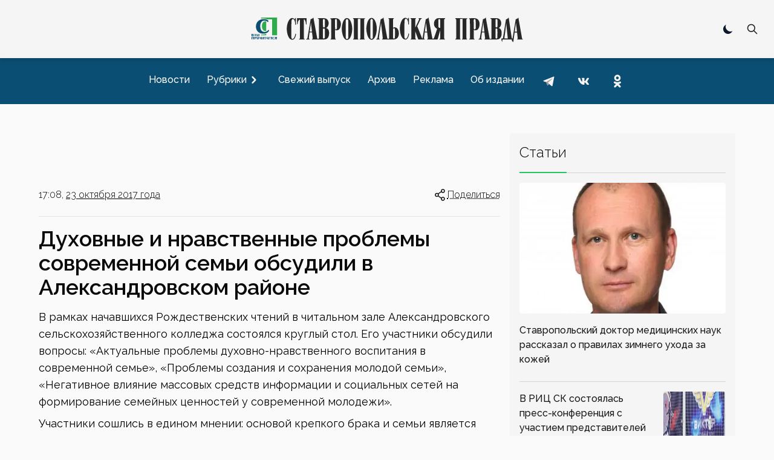

--- FILE ---
content_type: text/x-component
request_url: https://stapravda.ru/20171023?_rsc=8egap
body_size: 181
content:
0:["zTQPnSq9k_ZZErvT7RzSq",[["children","(with aside)",["(with aside)",{"children":["date",{"children":["__PAGE__?{\"path\":\"/20171023\",\"day\":\"20171023\"}",{}]}]},"$undefined","$undefined",true],null,null]]]


--- FILE ---
content_type: text/x-component
request_url: https://stapravda.ru/aleksandrovsky_district?_rsc=8egap
body_size: 196
content:
0:["zTQPnSq9k_ZZErvT7RzSq",[["children","(with aside)",["(with aside)",{"children":["rubric",{"children":["__PAGE__?{\"path\":\"/aleksandrovsky_district\",\"url\":\"aleksandrovsky_district\"}",{}]}]},"$undefined","$undefined",true],null,null]]]


--- FILE ---
content_type: text/x-component
request_url: https://stapravda.ru/20260123/stavropolskiy_doktor_meditsinskih_nauk_rasskazal_o_pravilah_zimn_241190.html?_rsc=8egap
body_size: 233
content:
0:["zTQPnSq9k_ZZErvT7RzSq",[["children","article","children","__PAGE__?{\"path\":\"/20260123/stavropolskiy_doktor_meditsinskih_nauk_rasskazal_o_pravilah_zimn_241190.html\",\"sid\":\"241190\",\"url\":\"stavropolskiy_doktor_meditsinskih_nauk_rasskazal_o_pravilah_zimn_241190\",\"day\":\"20260123\"}",["__PAGE__?{\"path\":\"/20260123/stavropolskiy_doktor_meditsinskih_nauk_rasskazal_o_pravilah_zimn_241190.html\",\"sid\":\"241190\",\"url\":\"stavropolskiy_doktor_meditsinskih_nauk_rasskazal_o_pravilah_zimn_241190\",\"day\":\"20260123\"}",{}],null,null]]]
